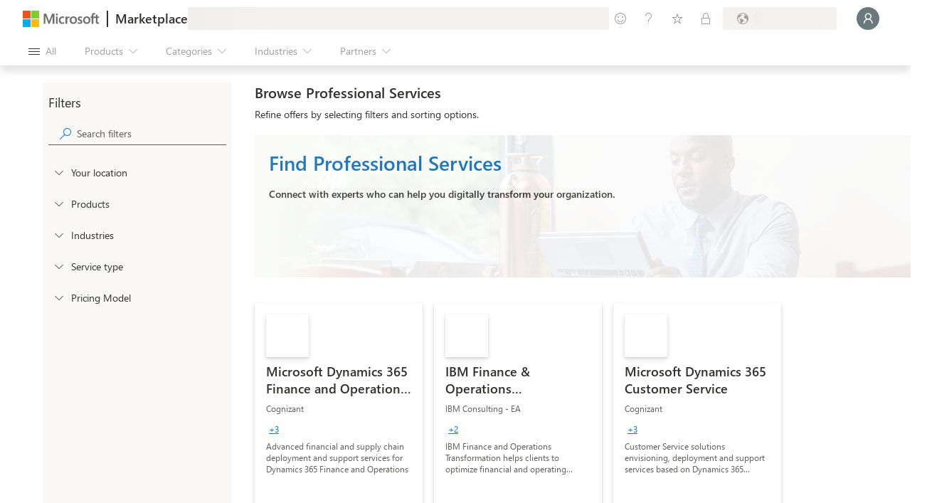

--- FILE ---
content_type: image/svg+xml
request_url: https://marketplace.microsoft.com/staticstorage/20260118.2/assets/dynamics-365-customer-insights_1974c29975c6fd5b.svg
body_size: 1124
content:
<svg width="256" height="256" viewBox="0 0 256 256" fill="none" xmlns="http://www.w3.org/2000/svg">
<mask id="mask0" mask-type="alpha" maskUnits="userSpaceOnUse" x="0" y="0" width="256" height="256">
<path fill-rule="evenodd" clip-rule="evenodd" d="M128 249.35C117.282 253.64 105.583 256 93.3333 256C41.7868 256 0 214.213 0 162.667C0 133.319 13.5449 107.136 34.7242 90.026C36.466 40.0112 77.5604 0 128 0C178.44 0 219.534 40.0111 221.276 90.026C242.455 107.136 256 133.319 256 162.667C256 214.213 214.213 256 162.667 256C150.417 256 138.718 253.64 128 249.35Z" fill="white"/>
</mask>
<g mask="url(#mask0)">
<path fill-rule="evenodd" clip-rule="evenodd" d="M128 75.9835C162.381 89.7458 186.667 123.37 186.667 162.667C186.667 163.774 186.647 164.876 186.609 165.974C170.588 178.916 150.199 186.667 127.999 186.667C105.8 186.667 85.4112 178.917 69.3905 165.974C69.3523 164.877 69.333 163.774 69.333 162.667C69.333 123.37 93.6187 89.7457 128 75.9835Z" fill="url(#paint0_linear)"/>
<g filter="url(#filter0_dd)">
<path fill-rule="evenodd" clip-rule="evenodd" d="M221.276 90.0256C205.255 77.0834 184.866 69.3333 162.667 69.3333C111.121 69.3333 69.334 111.12 69.334 162.667C69.334 163.774 69.3533 164.876 69.3915 165.974C48.212 148.865 34.667 122.681 34.667 93.3333C34.667 41.7868 76.4538 0 128 0C178.44 0 219.534 40.0109 221.276 90.0256Z" fill="url(#paint1_linear)"/>
</g>
<g filter="url(#filter1_dd)">
<path fill-rule="evenodd" clip-rule="evenodd" d="M186.609 165.974C170.588 178.917 150.199 186.667 128 186.667C76.4538 186.667 34.667 144.88 34.667 93.3334C34.667 92.2262 34.6863 91.1235 34.7245 90.0256C13.545 107.135 0 133.319 0 162.667C0 214.213 41.7868 256 93.3333 256C143.773 256 184.867 215.989 186.609 165.974Z" fill="url(#paint2_linear)"/>
</g>
<g filter="url(#filter2_dd)">
<path fill-rule="evenodd" clip-rule="evenodd" d="M128 249.35C162.381 235.588 186.667 201.963 186.667 162.667C186.667 123.37 162.381 89.7456 128 75.9834C138.717 71.6932 150.416 69.3333 162.666 69.3333C214.213 69.3333 256 111.12 256 162.667C256 214.213 214.213 256 162.666 256C150.416 256 138.717 253.64 128 249.35Z" fill="url(#paint3_linear)"/>
</g>
<g style="mix-blend-mode:soft-light">
<rect width="256" height="256" fill="url(#paint4_linear)"/>
</g>
</g>
<defs>
<filter id="filter0_dd" x="13.3337" y="-16" width="229.276" height="208.641" filterUnits="userSpaceOnUse" color-interpolation-filters="sRGB">
<feFlood flood-opacity="0" result="BackgroundImageFix"/>
<feColorMatrix in="SourceAlpha" type="matrix" values="0 0 0 0 0 0 0 0 0 0 0 0 0 0 0 0 0 0 127 0"/>
<feOffset dy="1.01333"/>
<feGaussianBlur stdDeviation="1.01333"/>
<feColorMatrix type="matrix" values="0 0 0 0 0 0 0 0 0 0 0 0 0 0 0 0 0 0 0.24 0"/>
<feBlend mode="normal" in2="BackgroundImageFix" result="effect1_dropShadow"/>
<feColorMatrix in="SourceAlpha" type="matrix" values="0 0 0 0 0 0 0 0 0 0 0 0 0 0 0 0 0 0 127 0"/>
<feOffset dy="5.33333"/>
<feGaussianBlur stdDeviation="10.6667"/>
<feColorMatrix type="matrix" values="0 0 0 0 0 0 0 0 0 0 0 0 0 0 0 0 0 0 0.32 0"/>
<feBlend mode="normal" in2="effect1_dropShadow" result="effect2_dropShadow"/>
<feBlend mode="normal" in="SourceGraphic" in2="effect2_dropShadow" result="shape"/>
</filter>
<filter id="filter1_dd" x="-21.3333" y="74.0256" width="229.276" height="208.641" filterUnits="userSpaceOnUse" color-interpolation-filters="sRGB">
<feFlood flood-opacity="0" result="BackgroundImageFix"/>
<feColorMatrix in="SourceAlpha" type="matrix" values="0 0 0 0 0 0 0 0 0 0 0 0 0 0 0 0 0 0 127 0"/>
<feOffset dy="1.01333"/>
<feGaussianBlur stdDeviation="1.01333"/>
<feColorMatrix type="matrix" values="0 0 0 0 0 0 0 0 0 0 0 0 0 0 0 0 0 0 0.24 0"/>
<feBlend mode="normal" in2="BackgroundImageFix" result="effect1_dropShadow"/>
<feColorMatrix in="SourceAlpha" type="matrix" values="0 0 0 0 0 0 0 0 0 0 0 0 0 0 0 0 0 0 127 0"/>
<feOffset dy="5.33333"/>
<feGaussianBlur stdDeviation="10.6667"/>
<feColorMatrix type="matrix" values="0 0 0 0 0 0 0 0 0 0 0 0 0 0 0 0 0 0 0.32 0"/>
<feBlend mode="normal" in2="effect1_dropShadow" result="effect2_dropShadow"/>
<feBlend mode="normal" in="SourceGraphic" in2="effect2_dropShadow" result="shape"/>
</filter>
<filter id="filter2_dd" x="106.666" y="53.3333" width="170.667" height="229.333" filterUnits="userSpaceOnUse" color-interpolation-filters="sRGB">
<feFlood flood-opacity="0" result="BackgroundImageFix"/>
<feColorMatrix in="SourceAlpha" type="matrix" values="0 0 0 0 0 0 0 0 0 0 0 0 0 0 0 0 0 0 127 0"/>
<feOffset dy="1.01333"/>
<feGaussianBlur stdDeviation="1.01333"/>
<feColorMatrix type="matrix" values="0 0 0 0 0 0 0 0 0 0 0 0 0 0 0 0 0 0 0.24 0"/>
<feBlend mode="normal" in2="BackgroundImageFix" result="effect1_dropShadow"/>
<feColorMatrix in="SourceAlpha" type="matrix" values="0 0 0 0 0 0 0 0 0 0 0 0 0 0 0 0 0 0 127 0"/>
<feOffset dy="5.33333"/>
<feGaussianBlur stdDeviation="10.6667"/>
<feColorMatrix type="matrix" values="0 0 0 0 0 0 0 0 0 0 0 0 0 0 0 0 0 0 0.32 0"/>
<feBlend mode="normal" in2="effect1_dropShadow" result="effect2_dropShadow"/>
<feBlend mode="normal" in="SourceGraphic" in2="effect2_dropShadow" result="shape"/>
</filter>
<linearGradient id="paint0_linear" x1="69.333" y1="75.9835" x2="183.787" y2="189.568" gradientUnits="userSpaceOnUse">
<stop stop-color="#2064AE"/>
<stop offset="1" stop-color="#27518A"/>
</linearGradient>
<linearGradient id="paint1_linear" x1="66.5029" y1="14.7546" x2="132.396" y2="172.355" gradientUnits="userSpaceOnUse">
<stop stop-color="#7CECFF"/>
<stop offset="1" stop-color="#50E6FF"/>
</linearGradient>
<linearGradient id="paint2_linear" x1="82.6667" y1="145.333" x2="235.108" y2="292.787" gradientUnits="userSpaceOnUse">
<stop stop-color="#40C4F5"/>
<stop offset="1" stop-color="#0095E6"/>
</linearGradient>
<linearGradient id="paint3_linear" x1="121.333" y1="69.3333" x2="214.666" y2="234.666" gradientUnits="userSpaceOnUse">
<stop stop-color="#0095E6"/>
<stop offset="1" stop-color="#0078D4"/>
</linearGradient>
<linearGradient id="paint4_linear" x1="70.7182" y1="-1.54339e-06" x2="219.934" y2="258.122" gradientUnits="userSpaceOnUse">
<stop stop-color="white" stop-opacity="0.8"/>
<stop offset="0.989824" stop-opacity="0.8"/>
</linearGradient>
</defs>
</svg>
